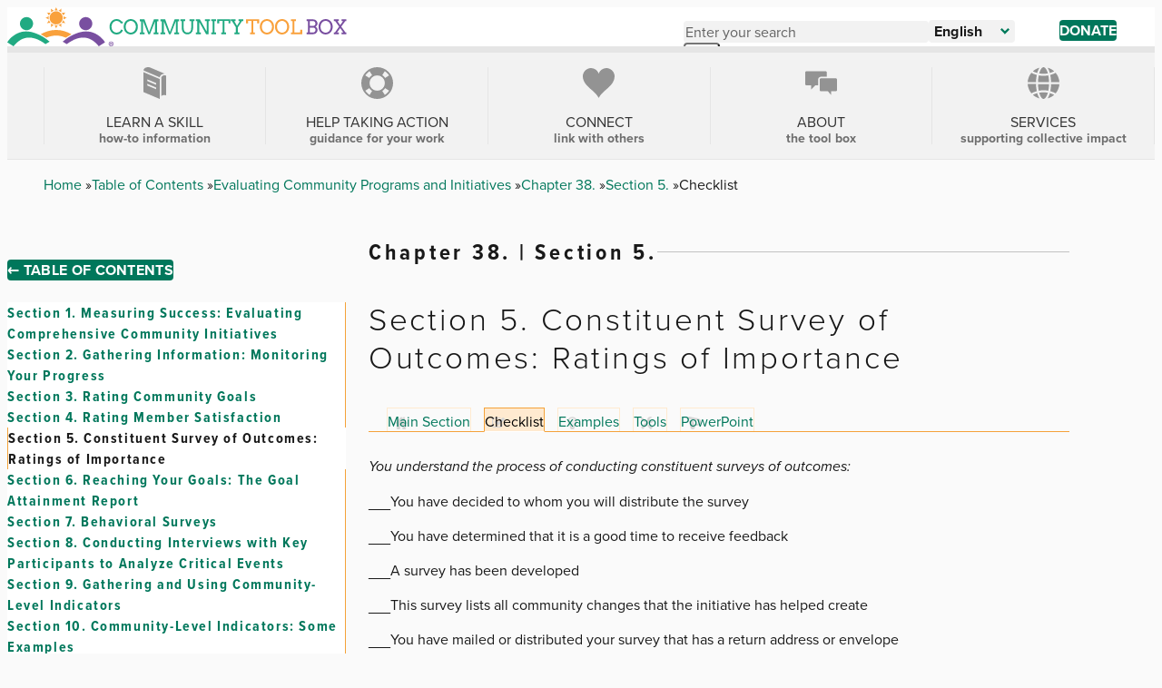

--- FILE ---
content_type: text/html; charset=UTF-8
request_url: https://ctb.ku.edu/en/table-of-contents/evaluate/evaluate-community-initiatives/constituent-importance-ratings/checklist
body_size: 69773
content:


  

<!DOCTYPE html>
<html lang="en" dir="ltr" prefix="og: https://ogp.me/ns#">
  <head>
    
<link rel="preconnect" href="https://use.typekit.net">
<link rel="preconnect" href="https://p.typekit.net">

          <link rel="stylesheet" href="https://use.typekit.net/qcu3gbk.css">
    
    <!-- Global site tag (gtag.js) - Google Analytics (GA4) -->
    <script async src="https://www.googletagmanager.com/gtag/js?id=G-5HQK1M8PD5"></script>
    <script>
      window.dataLayer = window.dataLayer || [];
      function gtag(){dataLayer.push(arguments);}
      gtag('js', new Date());
      gtag('config', 'G-5HQK1M8PD5');
      gtag('config', 'G-GXDGKVLMRN');
    </script>

    <link rel="icon" type="image/png" href="/themes/custom/ctb/images/favicon/favicon-96x96.png" sizes="96x96" />
    <link rel="icon" type="image/svg+xml" href="/themes/custom/ctb/images/favicon/favicon.svg" />
    <link rel="shortcut icon" href="/themes/custom/ctb/favicon.ico" />
    <link rel="apple-touch-icon" sizes="180x180" href="/themes/custom/ctb/images/favicon/apple-touch-icon.png" />
    <meta name="apple-mobile-web-app-title" content="Community Tool Box" />
    <link rel="manifest" href="/themes/custom/ctb/site.webmanifest" />
    <meta charset="utf-8" />
<noscript><style>form.antibot * :not(.antibot-message) { display: none !important; }</style>
</noscript><meta name="description" content="You understand the process of conducting constituent surveys of outcomes: ___You have decided to whom you will distribute the survey ___You have determined that it is a good time to receive feedback ___A survey has been developed ___This survey lists all community changes that the initiative has helped create ___You have mailed or distributed your survey that has a return address or envelope ___The data from the returned surveys has been compiled" />
<link rel="canonical" href="https://ctb.ku.edu/en/table-of-contents/evaluate/evaluate-community-initiatives/constituent-importance-ratings/checklist" />
<meta name="Generator" content="Drupal 10 (https://www.drupal.org)" />
<meta name="MobileOptimized" content="width" />
<meta name="HandheldFriendly" content="true" />
<meta name="viewport" content="width=device-width, initial-scale=1.0" />
<link rel="alternate" hreflang="en" href="https://ctb.ku.edu/en/table-of-contents/evaluate/evaluate-community-initiatives/constituent-importance-ratings/checklist" />
<link rel="alternate" hreflang="es" href="https://ctb.ku.edu/es/tabla-de-contenidos/evaluar/evaluar-iniciativas-comunitarias/encuesta-a-participantes-sobre-evaluacion/listav" />


    <title>Chapter 38., Section 5. Constituent Survey of Outcomes: Ratings of Importance - Checklist | Community Tool Box</title>

    <link rel="stylesheet" media="all" href="/sites/default/files/css/css_2B4Naj2iDGlUVSzB2YjQKFNnRCWP6NcgNElPCwGEMJ0.css?delta=0&amp;language=en&amp;theme=ctb&amp;include=eJw1i1sOgCAMBC-kcKZWSkOslNAa9fY-iF-z2clA9YLqEQZD1r5Ni2NE0WUNApV3YJpT15b0qJ_LhSQF0cqz0-nj-0MWRZBvtqcMtuPLyS5z2iKC0Q095iw1" />
<link rel="stylesheet" media="all" href="/sites/default/files/css/css_FLeRiy2XcNVHhjAeRys53I_PYl41jgwONfBYdANVwU4.css?delta=1&amp;language=en&amp;theme=ctb&amp;include=eJw1i1sOgCAMBC-kcKZWSkOslNAa9fY-iF-z2clA9YLqEQZD1r5Ni2NE0WUNApV3YJpT15b0qJ_LhSQF0cqz0-nj-0MWRZBvtqcMtuPLyS5z2iKC0Q095iw1" />

    
    
  </head>

  <body class="page-node-1303 page--language-en path-subpage path-node page-node-type-chapter-section-content path-en-table-of-contents-evaluate-evaluate-community-initiatives-constituent-importance-ratings-checklist">
        <a
      href="#main-content"
      class="u-visually-hide u-visually-hide--focusable skip-link"
    >
      Skip to main content
    </a>
    
      <div class="dialog-off-canvas-main-canvas" data-off-canvas-main-canvas>
    


<div class="c-page" id="c-page">
      <header id="c-header" class="c-header" data-drupal-selector="header">
      
              <div class="o-header-wrapper">
          

  <div class="c-region c-region--header">
    


<div id="block-ctb-site-branding" class="c-branding c-block c-block-system c-block-system-branding-block">
  

  
  

        <div class="c-branding__logo">
      <a href="/en" rel="home" class="c-branding__logo-link">
                  <img class="c-branding__logo-image" src="/themes/custom/ctb/images/logo/logo-english-h.svg" alt="Home" />
          <img class="c-branding__logo-image-mobile" src="/themes/custom/ctb/images/logo/logo-english-v.svg" alt="Home" />
              </a>
    </div>
    </div>


    <div class="header-right-side">
      <div id="search-wrapper">
        <button class="search-toggler" id="search-icon">
          <svg class="c-icon" role="img" focusable="false" height="14" viewBox="0 0 14 14" width="14" xmlns="http://www.w3.org/2000/svg">
            <path d="m5.49444951.33507576c1.38 0 2.67.54 3.65 1.51.96999999.97 1.50999999 2.27 1.50999999 3.65 0 1.04-.3066919 2.02888469-.87299355 2.87248995l3.88409455 3.88314499-1.4142136 1.4142135-3.88121181-3.88216147c-.84190835.56586687-1.83609225.87231307-2.87567558.87231307-1.38 0-2.67-.54-3.65-1.51000004-.97-.97-1.51-2.27-1.51-3.65s.54-2.68 1.51-3.65 2.27-1.51 3.65-1.51zm0 2c-.84 0-1.64.33-2.23.92-.6.6-.92 1.39-.92 2.23s.33 1.64.92 2.23c1.19 1.19 3.27 1.19 4.46 0 .6-.6.92-1.39.92-2.23 0-.77-.27729167-1.50638889-.77795718-2.07822338l-.14204282-.15177662c-.6-.6-1.39-.92-2.23-.92z"/>
          </svg>
          <span class="search-toggler__label u-visually-hide">Open search</span>
        </button>

        


<div class="search-block-form c-block c-block-search c-block-search-form-block" data-drupal-selector="search-block-form" id="block-ctb-search-form" role="search">
  

  
  

      <div class="c-block__content">
      
  


<form data-action="/en/search/node" class="antibot c-form" action="/antibot" method="get" id="search-block-form" accept-charset="UTF-8">
  <noscript>
  <div class="antibot-no-js antibot-message antibot-message-warning">You must have JavaScript enabled to use this form.</div>
</noscript>




<div class="js-form-item c-form-item js-form-type-search c-form-item-keys c-form-item--search js-form-item-keys form-no-label">
            

<label for="edit-keys" class="c-form-item__label u-visually-hide">Enter your search</label>
      
  
  
  
<input title="Enter the terms you wish to search for." data-drupal-selector="edit-keys" type="search" id="edit-keys" name="keys" value="" size="15" maxlength="128" class="form-search c-form-element c-form-element--type-search c-form-element--api-search" placeholder="Enter your search">


  
        
  
  </div>

<input data-drupal-selector="edit-antibot-key" type="hidden" name="antibot_key" value="">


<div data-drupal-selector="edit-actions" class="form-actions js-form__wrapper c-form__wrapper" id="edit-actions">
<input class="c-button--primary c-search-form__submit button js-form-submit form-submit" data-drupal-selector="edit-submit" type="submit" id="edit-submit" value="Search">
</div>

  <button class="c-form__close search-close" id="search-close">
    <svg class="c-icon" role="img" focusable="false" xmlns="http://www.w3.org/2000/svg" width="17" height="17" viewBox="0 0 17 17">
      <path fill-rule="evenodd" d="M10,-1.5 L9.999,7 L18.5,7 L18.5,10 L9.999,10 L10,18.5 L7,18.5 L6.999,10 L-1.5,10 L-1.5,7 L6.999,7 L7,-1.5 L10,-1.5 Z" transform="rotate(45 8.5 8.5)"/>
    </svg>
    <span class="search-close__label u-visually-hide">Close search</span>
  </button>
</form>

    </div>
  </div>

      </div>

      <div id="language-wrapper">
        
  


<div id="block-ctb-dropdownlanguage" class="js-block-dropdown-language c-block c-block-dropdown-language c-block-dropdown-languagelanguage-interface" data-drupal-selector="block-dropdown-language">
  

  
  

      <div class="c-block__content">
      
  <div class="c-dropbutton__wrapper"><div class="c-dropbutton__widget"><button class="c-dropbutton__button" type="button" aria-expanded="false" aria-controls="c-dropbutton__list"><span class="language-link active-language">English</span><svg
      class="c-icon c-dropbutton__icon"
      xmlns="http://www.w3.org/2000/svg"
      width="10"
      height="7"
      viewBox="0 0 10 7"
      role="img"
      focusable="false"
    ><title>Caret down</title><polygon points="4.941 6.706 0 1.647 1.647 0 4.941 3.294 8.353 0 10 1.647"/></svg></button><ul class="dropdown-language-item dropbutton c-dropbutton__list" id="c-dropbutton__list"><li><a href="/es/tabla-de-contenidos/evaluar/evaluar-iniciativas-comunitarias/encuesta-a-participantes-sobre-evaluacion/listav" class="language-link" hreflang="es">Español</a></li></ul></div></div>
    </div>
  </div>


                  <a href="/en/donate" class="donate-button">
            Donate
          </a>
              </div>

      <button
          class="c-header__hamburger c-hamburger"
          data-drupal-selector="hamburger"
          aria-controls="c-navigation"
          aria-expanded="false"
        >
          <span class="c-hamburger__box">
            <span class="c-hamburger__spinner"></span>
          </span>

          <span class="c-hamburger__label u-visually-hide">Toggle Main Menu</span>
      </button>
    </div>
  </div>

        </div>
      
              <div class="o-navigation-wrapper">
          <div class="c-header__navigation" data-drupal-selector="header__navigation">
            

  <div class="c-region c-region--navigation">
    





<div  id="block-ctb-main-menu" class="o-grid__item o-grid__item--navigation c-block c-block-menu c-block-menu--main">
  <nav
    class="c-navigation c-navigation--main"
    data-drupal-selector="menu--main"    aria-labelledby="block-ctb-main-menu-menu"
  >
                        
    

    <span class="u-visually-hide c-block__title" id="block-ctb-main-menu-menu">
      Main navigation
    </span>

    

              

      
  
      <ul
       class="c-menu c-menu--main c-menu--level-1" data-drupal-selector="menu--level-1"
    >
      
                                
        
        
        
        <li
           class="c-menu__item c-menu__item--link c-menu__item--level-1 menu-item--expanded c-menu__item--has-children main-list-item" data-drupal-selector="menu-item-has-children"
        >
                    
          <div class="menu-item main-link">
                      <a
              href="/en/table-contents"
               class="c-menu__item c-menu__item--link c-menu__item--level-1 menu-item--expanded c-menu__item--has-children main-list-item c-menu__link c-menu__link--link c-menu__link--level-1 c-menu__link--has-children" data-drupal-selector="menu-item-has-children"
              data-drupal-selector="menu-link-has-children"
              >

                              <div class="menu-image">
                  <?xml version="1.0" encoding="UTF-8"?>
<svg id="Layer_2" data-name="Layer 2" xmlns="http://www.w3.org/2000/svg" viewBox="0 0 26.1 36.84">
  <defs>
    <style>
      .cls-1 {
        fill: #939393;
        stroke-width: 0px;
      }
    </style>
  </defs>
  <g id="Layer_1-2" data-name="Layer 1">
    <g>
      <path class="cls-1" d="M18.8,11.78c.28-1.44,1.07-2.59,2.32-3.32,1.14-.67,2.44-.87,3.63-.8L7.75.45C6.2-.22,3.69-.16,2.02.76.79,1.44.18,2.33.03,3.83l18.77,7.95Z"/>
      <path class="cls-1" d="M22.05,10.04c-.88.51-1.38,1.33-1.5,2.43v21.29c.38-.46.86-.82,1.41-1.1,1.12-.56,3.25-.33,4.14.06V9.78c-1.12-.42-2.8-.47-4.05.26Z"/>
      <path class="cls-1" d="M0,5.8v23.11l18.72,7.93V13.73L0,5.8ZM14.62,25.61l-10.2-4.32v-1.99l10.2,4.32v1.99ZM14.62,20.44l-10.2-4.32v-1.99l10.2,4.32v1.99Z"/>
    </g>
  </g>
</svg>
                </div>
              
              <div class="menu-title">
                Learn a skill 

                                  <span>how-to information</span>
                              </div>
            </a>

                                                      
            <div class="c-menu__button-toggle" data-drupal-selector="menu__submenu-toggle-button" aria-controls="menu-link-content0b500684-d7bf-4ccb-8ed3-035e689cdd00-1" aria-expanded="false" aria-hidden="true" tabindex="-1">
              <span class="u-visually-hide">
                Learn a skill  sub-navigation
              </span>
                            <svg
                class="c-icon c-menu__toggle-icon"
                xmlns="http://www.w3.org/2000/svg"
                width="16"
                height="16"
                viewBox="0 0 448 512"
                role="img"
                focusable="false"
              >
                <path
                  d="M201.4 374.6c12.5 12.5 32.8 12.5 45.3 0l160-160c12.5-12.5
                  12.5-32.8 0-45.3s-32.8-12.5-45.3 0L224 306.7 86.6
                  169.4c-12.5-12.5-32.8-12.5-45.3 0s-12.5 32.8 0 45.3l160 160z"
                />
              </svg>
            </div>
                    </div>

                          
  
      <ul
       class="c-menu c-menu--main c-menu--menu-link-content0b500684-d7bf-4ccb-8ed3-035e689cdd00-1 c-menu--level-2" data-drupal-selector="menu--level-2"
    >
      
                                
        
        
        
        <li
           class="c-menu__item c-menu__item--link c-menu__item--level-2"
        >
                    
          <div class="menu-item ">
                      <a
              href="/en/table-of-contents"
               class="c-menu__item c-menu__item--link c-menu__item--level-2 c-menu__link c-menu__link--link c-menu__link--level-2"
              data-drupal-selector=""
              >

              
              <div class="menu-title">
                Table of Contents

                              </div>
            </a>

            
                  </li>
                                
        
        
        
        <li
           class="c-menu__item c-menu__item--link c-menu__item--level-2 menu-item--collapsed"
        >
                    
          <div class="menu-item ">
                      <a
              href="/en/toolkits"
               class="c-menu__item c-menu__item--link c-menu__item--level-2 menu-item--collapsed c-menu__link c-menu__link--link c-menu__link--level-2"
              data-drupal-selector=""
              >

              
              <div class="menu-title">
                Toolkits

                              </div>
            </a>

            
                  </li>
          </ul>
  
            
                  </li>
                                
        
        
        
        <li
           class="c-menu__item c-menu__item--link c-menu__item--level-1 menu-item--expanded c-menu__item--has-children main-list-item" data-drupal-selector="menu-item-has-children"
        >
                    
          <div class="menu-item main-link">
                      <a
              href="/en/help-taking-action"
               class="c-menu__item c-menu__item--link c-menu__item--level-1 menu-item--expanded c-menu__item--has-children main-list-item c-menu__link c-menu__link--link c-menu__link--level-1 c-menu__link--has-children" data-drupal-selector="menu-item-has-children"
              data-drupal-selector="menu-link-has-children"
              >

                              <div class="menu-image">
                  <?xml version="1.0" encoding="UTF-8"?>
<svg id="Layer_2" data-name="Layer 2" xmlns="http://www.w3.org/2000/svg" viewBox="0 0 33.05 33.05">
  <defs>
    <style>
      .cls-1 {
        fill: #939393;
        stroke-width: 0px;
      }
    </style>
  </defs>
  <g id="Layer_1-2" data-name="Layer 1">
    <path class="cls-1" d="M28.21,4.83C21.77-1.61,11.28-1.61,4.83,4.83c-6.45,6.45-6.45,16.93,0,23.38,3.22,3.22,7.46,4.83,11.69,4.83s8.47-1.61,11.69-4.83c6.45-6.45,6.45-16.93,0-23.38ZM10.92,22.13c-3.09-3.09-3.09-8.12,0-11.22,1.55-1.55,3.58-2.32,5.61-2.32s4.06.77,5.61,2.32c3.09,3.09,3.09,8.12,0,11.22s-8.12,3.09-11.22,0ZM28.86,8.59l-4.1,2.66c-.37-.58-.81-1.14-1.32-1.65-.51-.51-1.06-.95-1.65-1.32l2.66-4.1c.86.56,1.69,1.21,2.44,1.96s1.41,1.58,1.96,2.44ZM6.15,6.15c.76-.76,1.58-1.41,2.44-1.96l2.66,4.1c-.58.37-1.14.81-1.65,1.32-.51.51-.94,1.06-1.32,1.65l-4.1-2.66c.56-.86,1.21-1.69,1.96-2.44ZM4.19,24.46l4.1-2.66c.37.58.81,1.14,1.32,1.65.51.51,1.06.95,1.65,1.32l-2.66,4.1c-.87-.56-1.69-1.21-2.44-1.96s-1.41-1.58-1.96-2.44ZM26.9,26.9c-.76.76-1.58,1.41-2.44,1.96l-2.66-4.1c.58-.37,1.14-.81,1.65-1.32.51-.51.94-1.06,1.32-1.65l4.1,2.66c-.56.86-1.21,1.69-1.96,2.44Z"/>
  </g>
</svg>
                </div>
              
              <div class="menu-title">
                Help Taking Action

                                  <span>guidance for your work</span>
                              </div>
            </a>

                                                      
            <div class="c-menu__button-toggle" data-drupal-selector="menu__submenu-toggle-button" aria-controls="menu-link-contentb1239589-cfdd-450b-ab9c-45a1e4754cea-2" aria-expanded="false" aria-hidden="true" tabindex="-1">
              <span class="u-visually-hide">
                Help Taking Action sub-navigation
              </span>
                            <svg
                class="c-icon c-menu__toggle-icon"
                xmlns="http://www.w3.org/2000/svg"
                width="16"
                height="16"
                viewBox="0 0 448 512"
                role="img"
                focusable="false"
              >
                <path
                  d="M201.4 374.6c12.5 12.5 32.8 12.5 45.3 0l160-160c12.5-12.5
                  12.5-32.8 0-45.3s-32.8-12.5-45.3 0L224 306.7 86.6
                  169.4c-12.5-12.5-32.8-12.5-45.3 0s-12.5 32.8 0 45.3l160 160z"
                />
              </svg>
            </div>
                    </div>

                          
  
      <ul
       class="c-menu c-menu--main c-menu--menu-link-content0b500684-d7bf-4ccb-8ed3-035e689cdd00-1 c-menu--menu-link-contentb1239589-cfdd-450b-ab9c-45a1e4754cea-2 c-menu--level-2" data-drupal-selector="menu--level-2"
    >
      
                                
        
        
        
        <li
           class="c-menu__item c-menu__item--link c-menu__item--level-2"
        >
                    
          <div class="menu-item ">
                      <a
              href="/en/troubleshooting-guide"
               class="c-menu__item c-menu__item--link c-menu__item--level-2 c-menu__link c-menu__link--link c-menu__link--level-2"
              data-drupal-selector=""
              >

              
              <div class="menu-title">
                Troubleshooting Guide

                              </div>
            </a>

            
                  </li>
                                
        
        
        
        <li
           class="c-menu__item c-menu__item--link c-menu__item--level-2"
        >
                    
          <div class="menu-item ">
                      <a
              href="/en/justice-action-toolkit"
               class="c-menu__item c-menu__item--link c-menu__item--level-2 c-menu__link c-menu__link--link c-menu__link--level-2"
              data-drupal-selector=""
              >

              
              <div class="menu-title">
                Justice Action Toolkit

                              </div>
            </a>

            
                  </li>
                                
        
        
        
        <li
           class="c-menu__item c-menu__item--link c-menu__item--level-2"
        >
                    
          <div class="menu-item ">
                      <a
              href="/en/databases-best-practices"
               class="c-menu__item c-menu__item--link c-menu__item--level-2 c-menu__link c-menu__link--link c-menu__link--level-2"
              data-drupal-selector=""
              >

              
              <div class="menu-title">
                Databases of Best Practices

                              </div>
            </a>

            
                  </li>
                                
        
        
        
        <li
           class="c-menu__item c-menu__item--link c-menu__item--level-2"
        >
                    
          <div class="menu-item ">
                      <a
              href="/en/ask-advisor"
               class="c-menu__item c-menu__item--link c-menu__item--level-2 c-menu__link c-menu__link--link c-menu__link--level-2"
              data-drupal-selector=""
              >

              
              <div class="menu-title">
                Ask an Advisor

                              </div>
            </a>

            
                  </li>
                                
        
        
        
        <li
           class="c-menu__item c-menu__item--link c-menu__item--level-2"
        >
                    
          <div class="menu-item ">
                      <a
              href="/en/get-started"
               class="c-menu__item c-menu__item--link c-menu__item--level-2 c-menu__link c-menu__link--link c-menu__link--level-2"
              data-drupal-selector=""
              >

              
              <div class="menu-title">
                A Model for Getting Started

                              </div>
            </a>

            
                  </li>
                                
        
        
        
        <li
           class="c-menu__item c-menu__item--link c-menu__item--level-2"
        >
                    
          <div class="menu-item ">
                      <a
              href="/en/best-change-processes"
               class="c-menu__item c-menu__item--link c-menu__item--level-2 c-menu__link c-menu__link--link c-menu__link--level-2"
              data-drupal-selector=""
              >

              
              <div class="menu-title">
                Best Change Processes

                              </div>
            </a>

            
                  </li>
          </ul>
  
            
                  </li>
                                
        
        
        
        <li
           class="c-menu__item c-menu__item--link c-menu__item--level-1 menu-item--expanded c-menu__item--has-children main-list-item" data-drupal-selector="menu-item-has-children"
        >
                    
          <div class="menu-item main-link">
                      <a
              href="/en/connect"
               class="c-menu__item c-menu__item--link c-menu__item--level-1 menu-item--expanded c-menu__item--has-children main-list-item c-menu__link c-menu__link--link c-menu__link--level-1 c-menu__link--has-children" data-drupal-selector="menu-item-has-children"
              data-drupal-selector="menu-link-has-children"
              >

                              <div class="menu-image">
                  <?xml version="1.0" encoding="UTF-8"?>
<svg id="Layer_2" data-name="Layer 2" xmlns="http://www.w3.org/2000/svg" viewBox="0 0 30.86 29.02">
  <defs>
    <style>
      .cls-1 {
        fill: #939393;
        stroke-width: 0px;
      }
    </style>
  </defs>
  <g id="Layer_1-2" data-name="Layer 1">
    <path class="cls-1" d="M28.56,14.79c-1.85,2.67-4.41,4.74-6.86,6.88-2.44,2.13-4.86,4.43-6.27,7.35-1.41-2.92-3.83-5.22-6.27-7.35-2.45-2.13-5.01-4.21-6.86-6.88C.46,12.12-.6,8.69.36,5.58,1.19,2.88,3.57.72,6.33.15c2.77-.57,5.8.48,7.63,2.63.66.78,1.16,1.7,1.47,2.67.31-.98.8-1.89,1.47-2.67C18.73.63,21.76-.42,24.53.15c2.77.57,5.14,2.73,5.97,5.43.95,3.1-.1,6.53-1.95,9.2Z"/>
  </g>
</svg>
                </div>
              
              <div class="menu-title">
                Connect

                                  <span>link with others</span>
                              </div>
            </a>

                                                      
            <div class="c-menu__button-toggle" data-drupal-selector="menu__submenu-toggle-button" aria-controls="menu-link-contentb3445ad0-caf6-4f2f-8f8f-e07bce82fbc2-3" aria-expanded="false" aria-hidden="true" tabindex="-1">
              <span class="u-visually-hide">
                Connect sub-navigation
              </span>
                            <svg
                class="c-icon c-menu__toggle-icon"
                xmlns="http://www.w3.org/2000/svg"
                width="16"
                height="16"
                viewBox="0 0 448 512"
                role="img"
                focusable="false"
              >
                <path
                  d="M201.4 374.6c12.5 12.5 32.8 12.5 45.3 0l160-160c12.5-12.5
                  12.5-32.8 0-45.3s-32.8-12.5-45.3 0L224 306.7 86.6
                  169.4c-12.5-12.5-32.8-12.5-45.3 0s-12.5 32.8 0 45.3l160 160z"
                />
              </svg>
            </div>
                    </div>

                          
  
      <ul
       class="c-menu c-menu--main c-menu--menu-link-content0b500684-d7bf-4ccb-8ed3-035e689cdd00-1 c-menu--menu-link-contentb1239589-cfdd-450b-ab9c-45a1e4754cea-2 c-menu--menu-link-contentb3445ad0-caf6-4f2f-8f8f-e07bce82fbc2-3 c-menu--level-2" data-drupal-selector="menu--level-2"
    >
      
                                
        
        
        
        <li
           class="c-menu__item c-menu__item--link c-menu__item--level-2"
        >
                    
          <div class="menu-item ">
                      <a
              href="/en/ask-advisor"
               class="c-menu__item c-menu__item--link c-menu__item--level-2 c-menu__link c-menu__link--link c-menu__link--level-2"
              data-drupal-selector=""
              >

              
              <div class="menu-title">
                Ask an Advisor

                              </div>
            </a>

            
                  </li>
                                
        
        
        
        <li
           class="c-menu__item c-menu__item--link c-menu__item--level-2"
        >
                    
          <div class="menu-item ">
                      <a
              href="/en/community-stories"
               class="c-menu__item c-menu__item--link c-menu__item--level-2 c-menu__link c-menu__link--link c-menu__link--level-2"
              data-drupal-selector=""
              >

              
              <div class="menu-title">
                Community Stories

                              </div>
            </a>

            
                  </li>
                                
        
        
        
        <li
           class="c-menu__item c-menu__item--link c-menu__item--level-2"
        >
                    
          <div class="menu-item ">
                      <a
              href="/en/donate"
               class="c-menu__item c-menu__item--link c-menu__item--level-2 c-menu__link c-menu__link--link c-menu__link--level-2"
              data-drupal-selector=""
              >

              
              <div class="menu-title">
                Donate Now

                              </div>
            </a>

            
                  </li>
                                
        
        
        
        <li
           class="c-menu__item c-menu__item--link c-menu__item--level-2"
        >
                    
          <div class="menu-item ">
                      <a
              href="https://www.facebook.com/CommunityToolBox"
               class="c-menu__item c-menu__item--link c-menu__item--level-2 c-menu__link c-menu__link--link c-menu__link--level-2"
              data-drupal-selector=""
              >

              
              <div class="menu-title">
                Facebook

                              </div>
            </a>

            
                  </li>
                                
        
        
        
        <li
           class="c-menu__item c-menu__item--link c-menu__item--level-2"
        >
                    
          <div class="menu-item ">
                      <a
              href="/en/guestbook"
               class="c-menu__item c-menu__item--link c-menu__item--level-2 c-menu__link c-menu__link--link c-menu__link--level-2"
              data-drupal-selector=""
              >

              
              <div class="menu-title">
                Guestbook

                              </div>
            </a>

            
                  </li>
                                
        
        
        
        <li
           class="c-menu__item c-menu__item--link c-menu__item--level-2"
        >
                    
          <div class="menu-item ">
                      <a
              href="https://signup.e2ma.net/signup/1994021/1969467/"
               class="c-menu__item c-menu__item--link c-menu__item--level-2 c-menu__link c-menu__link--link c-menu__link--level-2"
              data-drupal-selector=""
              >

              
              <div class="menu-title">
                Subscribe to eNewsletter

                              </div>
            </a>

            
                  </li>
                                
        
        
        
        <li
           class="c-menu__item c-menu__item--link c-menu__item--level-2"
        >
                    
          <div class="menu-item ">
                      <a
              href="https://www.youtube.com/user/CommunityToolBox"
               class="c-menu__item c-menu__item--link c-menu__item--level-2 c-menu__link c-menu__link--link c-menu__link--level-2"
              data-drupal-selector=""
              >

              
              <div class="menu-title">
                YouTube Channel

                              </div>
            </a>

            
                  </li>
          </ul>
  
            
                  </li>
                                
        
        
        
        <li
           class="c-menu__item c-menu__item--link c-menu__item--level-1 menu-item--expanded c-menu__item--has-children main-list-item" data-drupal-selector="menu-item-has-children"
        >
                    
          <div class="menu-item main-link">
                      <a
              href="/en/about"
               class="c-menu__item c-menu__item--link c-menu__item--level-1 menu-item--expanded c-menu__item--has-children main-list-item c-menu__link c-menu__link--link c-menu__link--level-1 c-menu__link--has-children" data-drupal-selector="menu-item-has-children"
              data-drupal-selector="menu-link-has-children"
              >

                              <div class="menu-image">
                  <?xml version="1.0" encoding="UTF-8"?>
<svg id="Layer_2" data-name="Layer 2" xmlns="http://www.w3.org/2000/svg" viewBox="0 0 41 30.64">
  <defs>
    <style>
      .cls-1 {
        fill: #939393;
        stroke-width: 0px;
      }
    </style>
  </defs>
  <g id="Layer_1-2" data-name="Layer 1">
    <g>
      <path class="cls-1" d="M18.62,10.92v13.34c0,.96.78,1.73,1.74,1.73h9l3.95,4.64v-4.64h5.95c.96,0,1.73-.78,1.73-1.73v-13.34c0-.96-.78-1.73-1.73-1.73h-18.91c-.96,0-1.74.78-1.74,1.73Z"/>
      <path class="cls-1" d="M16.62,10.92c0-2.06,1.68-3.73,3.74-3.73h7.45V1.73c0-.96-.78-1.73-1.73-1.73H1.73C.78,0,0,.78,0,1.73v14.84c0,.96.78,1.73,1.73,1.73h6.02v5.34l5.34-5.34h3.54v-7.39Z"/>
    </g>
  </g>
</svg>
                </div>
              
              <div class="menu-title">
                About

                                  <span>the Tool Box</span>
                              </div>
            </a>

                                                      
            <div class="c-menu__button-toggle" data-drupal-selector="menu__submenu-toggle-button" aria-controls="menu-link-contentf88f6ccf-5c4a-4478-b763-0e351d5ece65-4" aria-expanded="false" aria-hidden="true" tabindex="-1">
              <span class="u-visually-hide">
                About sub-navigation
              </span>
                            <svg
                class="c-icon c-menu__toggle-icon"
                xmlns="http://www.w3.org/2000/svg"
                width="16"
                height="16"
                viewBox="0 0 448 512"
                role="img"
                focusable="false"
              >
                <path
                  d="M201.4 374.6c12.5 12.5 32.8 12.5 45.3 0l160-160c12.5-12.5
                  12.5-32.8 0-45.3s-32.8-12.5-45.3 0L224 306.7 86.6
                  169.4c-12.5-12.5-32.8-12.5-45.3 0s-12.5 32.8 0 45.3l160 160z"
                />
              </svg>
            </div>
                    </div>

                          
  
      <ul
       class="c-menu c-menu--main c-menu--menu-link-content0b500684-d7bf-4ccb-8ed3-035e689cdd00-1 c-menu--menu-link-contentb1239589-cfdd-450b-ab9c-45a1e4754cea-2 c-menu--menu-link-contentb3445ad0-caf6-4f2f-8f8f-e07bce82fbc2-3 c-menu--menu-link-contentf88f6ccf-5c4a-4478-b763-0e351d5ece65-4 c-menu--level-2" data-drupal-selector="menu--level-2"
    >
      
                                
        
        
        
        <li
           class="c-menu__item c-menu__item--link c-menu__item--level-2"
        >
                    
          <div class="menu-item ">
                      <a
              href="/en/about-the-tool-box"
               class="c-menu__item c-menu__item--link c-menu__item--level-2 c-menu__link c-menu__link--link c-menu__link--level-2"
              data-drupal-selector=""
              >

              
              <div class="menu-title">
                About the Tool Box

                              </div>
            </a>

            
                  </li>
                                
        
        
        
        <li
           class="c-menu__item c-menu__item--link c-menu__item--level-2"
        >
                    
          <div class="menu-item ">
                      <a
              href="/en/accessibility-statement"
               class="c-menu__item c-menu__item--link c-menu__item--level-2 c-menu__link c-menu__link--link c-menu__link--level-2"
              data-drupal-selector=""
              >

              
              <div class="menu-title">
                Accessibility Statement

                              </div>
            </a>

            
                  </li>
                                
        
        
        
        <li
           class="c-menu__item c-menu__item--link c-menu__item--level-2"
        >
                    
          <div class="menu-item ">
                      <a
              href="/en/contact-us"
               class="c-menu__item c-menu__item--link c-menu__item--level-2 c-menu__link c-menu__link--link c-menu__link--level-2"
              data-drupal-selector=""
              >

              
              <div class="menu-title">
                Contact Us

                              </div>
            </a>

            
                  </li>
                                
        
        
        
        <li
           class="c-menu__item c-menu__item--link c-menu__item--level-2"
        >
                    
          <div class="menu-item ">
                      <a
              href="/en/using-tool-box"
               class="c-menu__item c-menu__item--link c-menu__item--level-2 c-menu__link c-menu__link--link c-menu__link--level-2"
              data-drupal-selector=""
              >

              
              <div class="menu-title">
                How to Use the Tool Box

                              </div>
            </a>

            
                  </li>
                                
        
        
        
        <li
           class="c-menu__item c-menu__item--link c-menu__item--level-2"
        >
                    
          <div class="menu-item ">
                      <a
              href="/en/privacy-statement"
               class="c-menu__item c-menu__item--link c-menu__item--level-2 c-menu__link c-menu__link--link c-menu__link--level-2"
              data-drupal-selector=""
              >

              
              <div class="menu-title">
                Privacy Statement

                              </div>
            </a>

            
                  </li>
                                
        
        
        
        <li
           class="c-menu__item c-menu__item--link c-menu__item--level-2"
        >
                    
          <div class="menu-item ">
                      <a
              href="/en/timeline"
               class="c-menu__item c-menu__item--link c-menu__item--level-2 c-menu__link c-menu__link--link c-menu__link--level-2"
              data-drupal-selector=""
              >

              
              <div class="menu-title">
                Timeline

                              </div>
            </a>

            
                  </li>
                                
        
        
        
        <li
           class="c-menu__item c-menu__item--link c-menu__item--level-2"
        >
                    
          <div class="menu-item ">
                      <a
              href="/en/who-we-are"
               class="c-menu__item c-menu__item--link c-menu__item--level-2 c-menu__link c-menu__link--link c-menu__link--level-2"
              data-drupal-selector=""
              >

              
              <div class="menu-title">
                Who We Are

                              </div>
            </a>

            
                  </li>
          </ul>
  
            
                  </li>
                                
        
        
        
        <li
           class="c-menu__item c-menu__item--link c-menu__item--level-1 menu-item--expanded c-menu__item--has-children main-list-item" data-drupal-selector="menu-item-has-children"
        >
                    
          <div class="menu-item main-link">
                      <a
              href="/en/services"
               class="c-menu__item c-menu__item--link c-menu__item--level-1 menu-item--expanded c-menu__item--has-children main-list-item c-menu__link c-menu__link--link c-menu__link--level-1 c-menu__link--has-children" data-drupal-selector="menu-item-has-children"
              data-drupal-selector="menu-link-has-children"
              >

                              <div class="menu-image">
                  <?xml version="1.0" encoding="UTF-8"?>
<svg id="Layer_2" data-name="Layer 2" xmlns="http://www.w3.org/2000/svg" viewBox="0 0 32.96 33.03">
  <defs>
    <style>
      .cls-1 {
        fill: #939393;
        stroke-width: 0px;
      }
    </style>
  </defs>
  <g id="Layer_1-2" data-name="Layer 1">
    <g>
      <path class="cls-1" d="M16.48,24.04c1.65,0,3.33.15,4.98.46.44-2.15.69-4.47.75-6.92h-11.46c.06,2.45.31,4.77.75,6.92,1.65-.3,3.32-.45,4.98-.45Z"/>
      <path class="cls-1" d="M11.5,8.54c-.44,2.15-.69,4.47-.75,6.92h11.46c-.06-2.45-.31-4.78-.75-6.92-3.32.61-6.69.6-9.97,0Z"/>
      <path class="cls-1" d="M9.43,24.95c-.47-2.3-.74-4.77-.8-7.38H0c.23,3.52,1.6,6.92,3.89,9.61,1.64-.95,3.5-1.7,5.54-2.24Z"/>
      <path class="cls-1" d="M29.08,27.19c2.29-2.7,3.66-6.09,3.89-9.61h-8.63c-.06,2.61-.33,5.09-.8,7.38,2.04.54,3.94,1.31,5.55,2.23Z"/>
      <path class="cls-1" d="M3.89,5.84C1.6,8.54.23,11.94,0,15.46h8.63c.06-2.6.33-5.08.8-7.38-2.05-.54-3.91-1.29-5.54-2.24Z"/>
      <path class="cls-1" d="M22.28,3.71c.27.7.53,1.48.75,2.3,1.65-.44,3.2-1.04,4.52-1.74-1.98-1.79-4.35-3.07-6.91-3.74.61.87,1.16,1.93,1.64,3.17Z"/>
      <path class="cls-1" d="M16.48,0c-1.31,0-2.74,1.67-3.82,4.47-.24.61-.46,1.29-.66,2.01,2.94.52,5.93.53,8.97-.01-.2-.72-.42-1.39-.66-1.99-1.08-2.8-2.51-4.47-3.82-4.47Z"/>
      <path class="cls-1" d="M23.03,27.03c-.23.82-.48,1.59-.75,2.3h0c-.48,1.24-1.03,2.31-1.64,3.17,2.56-.67,4.93-1.95,6.91-3.74-1.32-.7-2.87-1.3-4.52-1.74Z"/>
      <path class="cls-1" d="M32.96,15.46c-.23-3.52-1.6-6.91-3.89-9.61-1.6.92-3.51,1.69-5.55,2.23.47,2.3.74,4.78.8,7.38h8.63Z"/>
      <path class="cls-1" d="M9.93,6.02c.23-.83.49-1.61.76-2.32.48-1.24,1.03-2.31,1.64-3.17-2.56.67-4.93,1.95-6.91,3.74,1.35.73,2.87,1.32,4.51,1.76Z"/>
      <path class="cls-1" d="M16.48,33.03c1.31,0,2.74-1.67,3.82-4.47.24-.61.46-1.28.66-1.99-3.04-.55-6.03-.53-8.97-.02.2.72.43,1.4.66,2.01,1.08,2.8,2.51,4.47,3.82,4.47Z"/>
      <path class="cls-1" d="M10.69,29.33c-.27-.71-.53-1.49-.76-2.32-1.64.44-3.16,1.03-4.51,1.76,1.98,1.79,4.35,3.07,6.91,3.74-.61-.87-1.16-1.93-1.64-3.17Z"/>
    </g>
  </g>
</svg>
                </div>
              
              <div class="menu-title">
                Services

                                  <span>supporting collective impact</span>
                              </div>
            </a>

                                                      
            <div class="c-menu__button-toggle" data-drupal-selector="menu__submenu-toggle-button" aria-controls="menu-link-content9949af4f-6313-487c-abfe-dc4368f5f7bb-5" aria-expanded="false" aria-hidden="true" tabindex="-1">
              <span class="u-visually-hide">
                Services sub-navigation
              </span>
                            <svg
                class="c-icon c-menu__toggle-icon"
                xmlns="http://www.w3.org/2000/svg"
                width="16"
                height="16"
                viewBox="0 0 448 512"
                role="img"
                focusable="false"
              >
                <path
                  d="M201.4 374.6c12.5 12.5 32.8 12.5 45.3 0l160-160c12.5-12.5
                  12.5-32.8 0-45.3s-32.8-12.5-45.3 0L224 306.7 86.6
                  169.4c-12.5-12.5-32.8-12.5-45.3 0s-12.5 32.8 0 45.3l160 160z"
                />
              </svg>
            </div>
                    </div>

                          
  
      <ul
       class="c-menu c-menu--main c-menu--menu-link-content0b500684-d7bf-4ccb-8ed3-035e689cdd00-1 c-menu--menu-link-contentb1239589-cfdd-450b-ab9c-45a1e4754cea-2 c-menu--menu-link-contentb3445ad0-caf6-4f2f-8f8f-e07bce82fbc2-3 c-menu--menu-link-contentf88f6ccf-5c4a-4478-b763-0e351d5ece65-4 c-menu--menu-link-content9949af4f-6313-487c-abfe-dc4368f5f7bb-5 c-menu--level-2" data-drupal-selector="menu--level-2"
    >
      
                                
        
        
        
        <li
           class="c-menu__item c-menu__item--link c-menu__item--level-2"
        >
                    
          <div class="menu-item ">
                      <a
              href="/en/build-your-toolbox"
               class="c-menu__item c-menu__item--link c-menu__item--level-2 c-menu__link c-menu__link--link c-menu__link--level-2"
              data-drupal-selector=""
              >

              
              <div class="menu-title">
                Build Your Toolbox

                              </div>
            </a>

            
                  </li>
                                
        
        
        
        <li
           class="c-menu__item c-menu__item--link c-menu__item--level-2"
        >
                    
          <div class="menu-item ">
                      <a
              href="/en/capacity-building-and-participatory-evaluation"
               class="c-menu__item c-menu__item--link c-menu__item--level-2 c-menu__link c-menu__link--link c-menu__link--level-2"
              data-drupal-selector=""
              >

              
              <div class="menu-title">
                Capacity Building Training

                              </div>
            </a>

            
                  </li>
                                
        
        
        
        <li
           class="c-menu__item c-menu__item--link c-menu__item--level-2"
        >
                    
          <div class="menu-item ">
                      <a
              href="https://checkbox.ctb.ku.edu/"
               class="c-menu__item c-menu__item--link c-menu__item--level-2 c-menu__link c-menu__link--link c-menu__link--level-2"
              data-drupal-selector=""
              >

              
              <div class="menu-title">
                Community Check Box Evaluation System

                              </div>
            </a>

            
                  </li>
                                
        
        
        
        <li
           class="c-menu__item c-menu__item--link c-menu__item--level-2"
        >
                    
          <div class="menu-item ">
                      <a
              href="/en/community-health-assessment-and-planning"
               class="c-menu__item c-menu__item--link c-menu__item--level-2 c-menu__link c-menu__link--link c-menu__link--level-2"
              data-drupal-selector=""
              >

              
              <div class="menu-title">
                Community Health Assessment and Planning

                              </div>
            </a>

            
                  </li>
                                
        
        
        
        <li
           class="c-menu__item c-menu__item--link c-menu__item--level-2"
        >
                    
          <div class="menu-item ">
                      <a
              href="/en/evaluation"
               class="c-menu__item c-menu__item--link c-menu__item--level-2 c-menu__link c-menu__link--link c-menu__link--level-2"
              data-drupal-selector=""
              >

              
              <div class="menu-title">
                Evaluation

                              </div>
            </a>

            
                  </li>
                                
        
        
        
        <li
           class="c-menu__item c-menu__item--link c-menu__item--level-2"
        >
                    
          <div class="menu-item ">
                      <a
              href="/en/facilitation-of-community-processes"
               class="c-menu__item c-menu__item--link c-menu__item--level-2 c-menu__link c-menu__link--link c-menu__link--level-2"
              data-drupal-selector=""
              >

              
              <div class="menu-title">
                Facilitation of Community Processes

                              </div>
            </a>

            
                  </li>
                                
        
        
        
        <li
           class="c-menu__item c-menu__item--link c-menu__item--level-2"
        >
                    
          <div class="menu-item ">
                      <a
              href="https://training.ctb.ku.edu/"
               class="c-menu__item c-menu__item--link c-menu__item--level-2 c-menu__link c-menu__link--link c-menu__link--level-2"
              data-drupal-selector=""
              >

              
              <div class="menu-title">
                Online Training Courses

                              </div>
            </a>

            
                  </li>
                                
        
        
        
        <li
           class="c-menu__item c-menu__item--link c-menu__item--level-2"
        >
                    
          <div class="menu-item ">
                      <a
              href="/en/training-curriculum"
               class="c-menu__item c-menu__item--link c-menu__item--level-2 c-menu__link c-menu__link--link c-menu__link--level-2"
              data-drupal-selector=""
              >

              
              <div class="menu-title">
                Training Curriculum - Order Now

                              </div>
            </a>

            
                  </li>
                                
        
        
        
        <li
           class="c-menu__item c-menu__item--link c-menu__item--level-2"
        >
                    
          <div class="menu-item ">
                      <a
              href="https://www.myctb.org"
               class="c-menu__item c-menu__item--link c-menu__item--level-2 c-menu__link c-menu__link--link c-menu__link--level-2"
              data-drupal-selector=""
              >

              
              <div class="menu-title">
                Workstation/Check Box Sign-In

                              </div>
            </a>

            
                  </li>
          </ul>
  
            
                  </li>
          </ul>
  


      </nav>
</div>

  </div>

          </div>
        </div>
      
              <section class="c-system">
          <div class="o-container">
            

  <div class="c-region c-region--system">
    


<div id="block-ctb-breadcrumbs" class="c-block c-block-system c-block-system-breadcrumb-block">
  

  
  

      <div class="c-block__content">
      
  <nav
    class="c-breadcrumb"
    role="navigation"
    aria-labelledby="system-breadcrumb"
  >
    <span
      id="system-breadcrumb"
      class="u-visually-hide u-visually-hide--focusable"
    >
      Breadcrumb
    </span>
    <div class="c-breadcrumb__content">
      <ol class="c-breadcrumb__list">
                  <li class="c-breadcrumb__item">
                          <a href="/en" class="c-breadcrumb__link">
                Home
              </a>
                      </li>
                  <li class="c-breadcrumb__item">
                          <a href="/en/table-contents" class="c-breadcrumb__link">
                Table of Contents
              </a>
                      </li>
                  <li class="c-breadcrumb__item">
                          <a href="/en/evaluating-community-programs-and-initiatives" class="c-breadcrumb__link">
                Evaluating Community Programs and Initiatives
              </a>
                      </li>
                  <li class="c-breadcrumb__item">
                          <a href="/en/table-of-contents/evaluate/evaluate-community-initiatives" class="c-breadcrumb__link">
                Chapter 38.
              </a>
                      </li>
                  <li class="c-breadcrumb__item">
                          <a href="/en/community-tool-box-toc/evaluating-community-programs-and-initiatives/chapter-38-some-methods-18" class="c-breadcrumb__link">
                Section 5.
              </a>
                      </li>
                  <li class="c-breadcrumb__item">
                          Checklist
                      </li>
              </ol>
    </div>
  </nav>

    </div>
  </div>
<div data-drupal-messages-fallback class="hidden"></div>

  </div>

          </div>
        </section>
          </header>
  
  <main id="main-content" tabindex="0">
    
    <div class="o-container c-main-layout">
              <div class="c-sidebars">
          <div class="c-sidebar c-sidebar--first">
            

  <div class="c-region c-region--sidebar-first">
    


<div id="block-ctb-ctbbacktotableofcontents" class="c-block c-block-ctb-toc c-block-ctb-toc-back-to-table-of-contents">
  

  
  

      <div class="c-block__content">
      <div class="toc-link"><a href="/en/table-of-contents">← Table of Contents</a></div>
    </div>
  </div>



<div id="block-ctb-book-toc-chapter-sections" class="c-block c-block-custom-book-block c-block-custom-book-navigation">
  

  
  

      <div class="c-block__content">
      
              <ul>
              <li>
        <a href="/en/community-tool-box-toc/evaluating-community-programs-and-initiatives/chapter-38-some-methods-0" title="Measuring Success: Evaluating Comprehensive Community Initiatives">
          <span class="prefix">Section 1.</span>
          <span class="title">Measuring Success: Evaluating Comprehensive Community Initiatives</span>
        </a>
              </li>
          <li>
        <a href="/en/community-tool-box-toc/evaluating-community-programs-and-initiatives/chapter-38-some-methods-4" title="Gathering Information: Monitoring Your Progress">
          <span class="prefix">Section 2.</span>
          <span class="title">Gathering Information: Monitoring Your Progress</span>
        </a>
              </li>
          <li>
        <a href="/en/community-tool-box-toc/evaluating-community-programs-and-initiatives/chapter-38-some-methods-9" title="Rating Community Goals">
          <span class="prefix">Section 3.</span>
          <span class="title">Rating Community Goals</span>
        </a>
              </li>
          <li>
        <a href="/en/community-tool-box-toc/evaluating-community-programs-and-initiatives/chapter-38-some-methods-13" title="Rating Member Satisfaction">
          <span class="prefix">Section 4.</span>
          <span class="title">Rating Member Satisfaction</span>
        </a>
              </li>
          <li class="active">
        <a href="/en/community-tool-box-toc/evaluating-community-programs-and-initiatives/chapter-38-some-methods-18" title="Constituent Survey of Outcomes: Ratings of Importance">
          <span class="prefix">Section 5.</span>
          <span class="title">Constituent Survey of Outcomes: Ratings of Importance</span>
        </a>
              </li>
          <li>
        <a href="/en/community-tool-box-toc/evaluating-community-programs-and-initiatives/chapter-38-some-methods-23" title="Reaching Your Goals: The Goal Attainment Report">
          <span class="prefix">Section 6.</span>
          <span class="title">Reaching Your Goals: The Goal Attainment Report</span>
        </a>
              </li>
          <li>
        <a href="/en/community-tool-box-toc/evaluating-community-programs-and-initiatives/chapter-38-some-methods-27" title="Behavioral Surveys">
          <span class="prefix">Section 7.</span>
          <span class="title">Behavioral Surveys</span>
        </a>
              </li>
          <li>
        <a href="/en/community-tool-box-toc/evaluating-community-programs-and-initiatives/chapter-38-some-methods-31" title="Conducting Interviews with Key Participants to Analyze Critical Events">
          <span class="prefix">Section 8.</span>
          <span class="title">Conducting Interviews with Key Participants to Analyze Critical Events</span>
        </a>
              </li>
          <li>
        <a href="/en/community-tool-box-toc/evaluating-community-programs-and-initiatives/chapter-38-some-methods-36" title="Gathering and Using Community-Level Indicators">
          <span class="prefix">Section 9.</span>
          <span class="title">Gathering and Using Community-Level Indicators</span>
        </a>
              </li>
          <li>
        <a href="/en/community-tool-box-toc/evaluating-community-programs-and-initiatives/chapter-38-some-methods-41" title="Community-Level Indicators: Some Examples">
          <span class="prefix">Section 10.</span>
          <span class="title">Community-Level Indicators: Some Examples</span>
        </a>
              </li>
        </ul>
  


    </div>
  </div>

  </div>

          </div>
        </div>
      
      <section class="c-content">
                  <section class="c-title">
            

  <div class="c-region c-region--title">
    

<div id="block-ctb-page-title" class="c-block c-block-core c-block-page-title-block">
      
    

<span class="title-prefix">Chapter 38. | Section 5.</span>

  <h1 class="c-title c-page__title c-type-page__title title-with-background">Section 5. Constituent Survey of Outcomes: Ratings of Importance</h1>



    
  </div>

  </div>

          </section>
        
        

  <div class="c-region c-region--content">
    


<div id="block-ctb-book-toc-level-4" class="c-block c-block-custom-book-block c-block-custom-book-navigation">
  

  
  

      <div class="c-block__content">
      
              <ul>
              <li class="main-section">
        <a href="/en/table-of-contents/evaluate/evaluate-community-initiatives/constituent-importance-ratings/main" title="Main Section">
          <span class="prefix"></span>
          <span class="title">Main Section</span>
        </a>
              </li>
          <li class="checklist active">
        <a href="/en/table-of-contents/evaluate/evaluate-community-initiatives/constituent-importance-ratings/checklist" title="Checklist">
          <span class="prefix"></span>
          <span class="title">Checklist</span>
        </a>
              </li>
          <li class="examples">
        <a href="/en/table-of-contents/evaluate/evaluate-community-initiatives/constituent-importance-ratings/example" title="Examples">
          <span class="prefix"></span>
          <span class="title">Examples</span>
        </a>
              </li>
          <li class="tools">
        <a href="/en/table-of-contents/evaluate/evaluate-community-initiatives/constituent-importance-ratings/tools" title="Tools">
          <span class="prefix"></span>
          <span class="title">Tools</span>
        </a>
              </li>
          <li class="powerpoint">
        <a href="/en/table-of-contents/evaluate/evaluate-community-initiatives/constituent-importance-ratings/powerpoint" title="PowerPoint">
          <span class="prefix"></span>
          <span class="title">PowerPoint</span>
        </a>
              </li>
        </ul>
  


    </div>
  </div>



<div id="block-ctb-ctb-metadescription-on-chapter" class="c-block c-block-ctb-toc c-block-ctb-toc-chapter-meta-description">
  

  
  

      <div class="c-block__content">
      
    </div>
  </div>



<div id="block-ctb-ctb-system-main" class="c-block c-block-system c-block-system-main-block">
  

  
  

      <div class="c-block__content">
      


<article class="c-node c-node--type-chapter-section-content c-node--view-mode-full">
  <header class="">
    

    
    

      </header>

  <div class="c-node__content">
        <section>
  
  

  
</section>



  



            <div class="text-content u-clearfix t-text-formatted c-field c-field--name-body c-field--type-text-with-summary c-field--label-hidden c-field__item" data-drupal-selector="text-formatted"><p><em>You understand the process of conducting constituent surveys of outcomes:</em></p>
<p>___You have decided to whom you will distribute the survey</p>
<p>___You have determined that it is a good time to receive feedback</p>
<p>___A survey has been developed</p>
<p>___This survey lists all community changes that the initiative has helped create</p>
<p>___You have mailed or distributed your survey that has a return address or envelope</p>
<p>___The data from the returned surveys has been compiled</p>
<p>___You have performed basic statistics, the mean and the range, that demonstrate early on simple trends</p>
<p>___You have had your results analyzed</p>
<p>___You have used the survey to refine and rewrite choices for action if necessary</p>
</div>
      
  </div>
</article>

    </div>
  </div>

  </div>


      </section>

          </div>
  </main>

  <footer class="c-footer">
    <div class="o-container">
              

  <div class="c-region c-region--footer">
    





<div  id="block-ctb-english-footer-menu" class="o-grid__item o-grid__item--navigation c-block c-block-menu c-block-menu--menu-english-footer-menu">
  <nav
    class="c-navigation c-navigation--menu-english-footer-menu"
    data-drupal-selector="menu--menu-english-footer-menu"    aria-labelledby="block-ctb-english-footer-menu-menu"
  >
                        
    

    <span class="u-visually-hide c-block__title" id="block-ctb-english-footer-menu-menu">
      English Footer Menu
    </span>

    

              

      
  
      <ul
       class="c-menu c-menu--menu-english-footer-menu c-menu--level-1" data-drupal-selector="menu--level-1"
    >
      
                                
        
        
        
        <li
           class="c-menu__item c-menu__item--link c-menu__item--level-1 main-list-item"
        >
                    
          <div class="menu-item main-link">
                      <a
              href="/en"
               class="c-menu__item c-menu__item--link c-menu__item--level-1 main-list-item c-menu__link c-menu__link--link c-menu__link--level-1"
              data-drupal-selector="menu-link-has-children"
              >

              
              <div class="menu-title">
                Home

                              </div>
            </a>

            
                  </li>
                                
        
        
        
        <li
           class="c-menu__item c-menu__item--link c-menu__item--level-1 main-list-item"
        >
                    
          <div class="menu-item main-link">
                      <a
              href="/en/about"
               class="c-menu__item c-menu__item--link c-menu__item--level-1 main-list-item c-menu__link c-menu__link--link c-menu__link--level-1"
              data-drupal-selector="menu-link-has-children"
              >

              
              <div class="menu-title">
                About

                              </div>
            </a>

            
                  </li>
                                
        
        
        
        <li
           class="c-menu__item c-menu__item--link c-menu__item--level-1 main-list-item"
        >
                    
          <div class="menu-item main-link">
                      <a
              href="/en/guestbook"
               class="c-menu__item c-menu__item--link c-menu__item--level-1 main-list-item c-menu__link c-menu__link--link c-menu__link--level-1"
              data-drupal-selector="menu-link-has-children"
              >

              
              <div class="menu-title">
                Guestbook

                              </div>
            </a>

            
                  </li>
                                
        
        
        
        <li
           class="c-menu__item c-menu__item--link c-menu__item--level-1 main-list-item"
        >
                    
          <div class="menu-item main-link">
                      <a
              href="/en/ask-advisor"
               class="c-menu__item c-menu__item--link c-menu__item--level-1 main-list-item c-menu__link c-menu__link--link c-menu__link--level-1"
              data-drupal-selector="menu-link-has-children"
              >

              
              <div class="menu-title">
                Ask an Advisor

                              </div>
            </a>

            
                  </li>
                                
        
        
        
        <li
           class="c-menu__item c-menu__item--link c-menu__item--level-1 main-list-item"
        >
                    
          <div class="menu-item main-link">
                      <a
              href="/en/build-your-toolbox"
               class="c-menu__item c-menu__item--link c-menu__item--level-1 main-list-item c-menu__link c-menu__link--link c-menu__link--level-1"
              data-drupal-selector="menu-link-has-children"
              >

              
              <div class="menu-title">
                Build Your Toolbox

                              </div>
            </a>

            
                  </li>
                                
        
        
        
        <li
           class="c-menu__item c-menu__item--link c-menu__item--level-1 main-list-item"
        >
                    
          <div class="menu-item main-link">
                      <a
              href="/en/who-we-are"
               class="c-menu__item c-menu__item--link c-menu__item--level-1 main-list-item c-menu__link c-menu__link--link c-menu__link--level-1"
              data-drupal-selector="menu-link-has-children"
              >

              
              <div class="menu-title">
                Sponsors

                              </div>
            </a>

            
                  </li>
                                
        
        
        
        <li
           class="c-menu__item c-menu__item--link c-menu__item--level-1 main-list-item"
        >
                    
          <div class="menu-item main-link">
                      <a
              href="/en/donate"
               class="c-menu__item c-menu__item--link c-menu__item--level-1 main-list-item c-menu__link c-menu__link--link c-menu__link--level-1"
              data-drupal-selector="menu-link-has-children"
              >

              
              <div class="menu-title">
                Donate

                              </div>
            </a>

            
                  </li>
                                
        
        
        
        <li
           class="c-menu__item c-menu__item--link c-menu__item--level-1 main-list-item"
        >
                    
          <div class="menu-item main-link">
                      <a
              href="/en/use-policy"
               class="c-menu__item c-menu__item--link c-menu__item--level-1 main-list-item c-menu__link c-menu__link--link c-menu__link--level-1"
              data-drupal-selector="menu-link-has-children"
              >

              
              <div class="menu-title">
                Use Policy

                              </div>
            </a>

            
                  </li>
                                
        
        
        
        <li
           class="c-menu__item c-menu__item--link c-menu__item--level-1 main-list-item"
        >
                    
          <div class="menu-item main-link">
                      <a
              href="/en/accessibility-statement"
               class="c-menu__item c-menu__item--link c-menu__item--level-1 main-list-item c-menu__link c-menu__link--link c-menu__link--level-1"
              data-drupal-selector="menu-link-has-children"
              >

              
              <div class="menu-title">
                Accessibility Statement

                              </div>
            </a>

            
                  </li>
                                
        
        
        
        <li
           class="c-menu__item c-menu__item--link c-menu__item--level-1 main-list-item"
        >
                    
          <div class="menu-item main-link">
                      <a
              href="/en/contact-us"
               class="c-menu__item c-menu__item--link c-menu__item--level-1 main-list-item c-menu__link c-menu__link--link c-menu__link--level-1"
              data-drupal-selector="menu-link-has-children"
              >

              
              <div class="menu-title">
                Contact Us

                              </div>
            </a>

            
                  </li>
                                
        
        
        
        <li
           class="c-menu__item c-menu__item--link c-menu__item--level-1 main-list-item"
        >
                    
          <div class="menu-item main-link">
                      <a
              href="https://kusurvey.ca1.qualtrics.com/jfe/form/SV_2aZUejU5PwHvidg"
               class="c-menu__item c-menu__item--link c-menu__item--level-1 main-list-item c-menu__link c-menu__link--link c-menu__link--level-1"
              data-drupal-selector="menu-link-has-children"
              >

              
              <div class="menu-title">
                Feedback

                              </div>
            </a>

            
                  </li>
          </ul>
  


      </nav>
</div>



<div id="block-ctb-block-1" class="c-block c-block-block-content c-block-block-contentdb697867-8099-4310-8d9a-9f0638c0d2b4">
  

  
  

      <div class="c-block__content">
      

  



            <div class="text-content u-clearfix t-text-formatted c-field c-field--name-body c-field--type-text-with-summary c-field--label-hidden c-field__item" data-drupal-selector="text-formatted"><div class="footer-first">The Community Tool Box is a service of the <a href="https://communityhealth.ku.edu/" target="_blank">Center for Community Health and Development</a>&nbsp;at the <a href="https://ku.edu/" target="_blank">University of Kansas</a>.&nbsp;</div>
<div class="footer-second">
<div class="social-media">Find us on:</div>
<div class="social-media facebook"><a href="https://www.facebook.com/CommunityToolBox/" target="_blank"><img class="img-responsive" src="/themes/custom/ctb/img/footer/Facebook.png" alt="Facebook" width="12" height="25"></a></div>
<div class="social-media youtube"><a href="https://www.youtube.com/channel/UCbVCwAugo8lhkVJoZfZHMug" target="_blank"><img class="img-responsive" src="/themes/custom/ctb/img/footer/YouTube.png" alt="Youtube" width="26" height="24"></a></div>
<div class="social-media linkedin"><a href="https://www.linkedin.com/in/community-tool-box-7624bbb/" target="_blank"><img class="img-responsive" src="/themes/custom/ctb/img/footer/LinkedIn.png" alt="LinkedIn" width="23" height="22"></a></div>
</div>
<div class="footer-third">Licensed under a <a href="https://creativecommons.org/licenses/by-nc-sa/4.0/">Creative Commons Attribution-NonCommercial-ShareAlike 4.0</a> International License</div>
<div class="footer-fourth">© 1994-2025&nbsp;The University of Kansas. All Rights Reserved.</div>
</div>
      
    </div>
  </div>

  </div>

          </div>
  </footer>

  <div class="c-overlay" data-drupal-selector="overlay"></div>
</div>



  </div>

    
    <script type="application/json" data-drupal-selector="drupal-settings-json">{"path":{"baseUrl":"\/","pathPrefix":"en\/","currentPath":"node\/1303","currentPathIsAdmin":false,"isFront":false,"currentLanguage":"en"},"pluralDelimiter":"\u0003","suppressDeprecationErrors":true,"ajaxTrustedUrl":{"\/en\/search\/node":true},"antibot":{"forms":{"search-block-form":{"id":"search-block-form","key":"4dXlx_Xkjx0hsMK4g3lip5iZvO7ZYQzBRCxP9cqu9XW"}}},"user":{"uid":0,"permissionsHash":"a2a934248dfda73bcb22dceba718e697159a0c513ccc1508b4eb7a3a49319226"}}</script>
<script src="/sites/default/files/js/js_XEFa1mTVtr2o56v2FKAF3_5X73JK2s9ZnkTavblb4Vc.js?scope=footer&amp;delta=0&amp;language=en&amp;theme=ctb&amp;include=eJwliVEOgCAMxS4kcKY3QGKcbJkjXF_FrzYtuh8knvAz7mLXlp0SseQzMnobaDUUEy0y-3qNhcBL9Z3xHvRxBQdxDdOgWu0BpvojtA"></script>

  </body>
</html>
